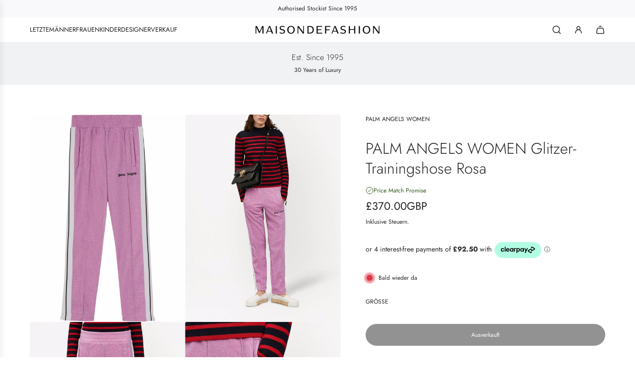

--- FILE ---
content_type: text/html
request_url: https://placement-api.clearpay.co.uk/?mpid=hypedupfashion.myshopify.com&placementid=null&pageType=null&zoid=9.0.85
body_size: 745
content:

  <!DOCTYPE html>
  <html>
  <head>
      <link rel='icon' href='data:,' />
      <meta http-equiv="Content-Security-Policy"
          content="base-uri 'self'; default-src 'self'; font-src 'self'; style-src 'self'; script-src 'self' https://cdn.jsdelivr.net/npm/zoid@9.0.85/dist/zoid.min.js; img-src 'self'; connect-src 'self'; frame-src 'self'">
      <title></title>
      <link rel="preload" href="/index.js" as="script" />
      <link rel="preload" href="https://cdn.jsdelivr.net/npm/zoid@9.0.85/dist/zoid.min.js" integrity="sha384-67MznxkYtbE8teNrhdkvnzQBmeiErnMskO7eD8QwolLpdUliTdivKWx0ANHgw+w8" as="script" crossorigin="anonymous" />
      <div id="__AP_DATA__" hidden>
        {"errors":{"mcr":null},"mcrResponse":{"data":{"errors":[],"config":{"mpId":"hypedupfashion.myshopify.com","createdAt":"2023-09-28T21:32:16.654788174Z","updatedAt":"2025-12-19T16:05:29.789816274Z","config":{"consumerLending":{"metadata":{"shouldForceCache":false,"isProductEnabled":false,"updatedAt":"2025-12-19T16:05:29.789723513Z","version":0},"details":{}},"interestFreePayment":{"metadata":{"shouldForceCache":false,"isProductEnabled":true,"updatedAt":"2025-12-19T16:05:29.789673322Z","version":0},"details":{"minimumAmount":{"amount":"1.00","currency":"GBP"},"maximumAmount":{"amount":"1200.00","currency":"GBP"},"cbt":{"enabled":true,"countries":["AU","NZ","CA","US"],"limits":{}}}},"merchantAttributes":{"metadata":{"shouldForceCache":false,"isProductEnabled":true,"updatedAt":"2025-12-19T16:05:29.789741513Z","version":0},"details":{"analyticsEnabled":false,"tradingCountry":"GB","storeURI":"http://www.maisondefashion.com","tradingName":"MAISONDEFASHION.COM","vpuf":true}},"onsitePlacements":{"metadata":{"version":0},"details":{"onsitePlacements":{}}},"cashAppPay":{"metadata":{"shouldForceCache":false,"isProductEnabled":false,"updatedAt":"2025-12-19T16:05:29.789795654Z","version":0},"details":{"enabledForOrders":false,"integrationCompleted":false}},"promotionalData":{"metadata":{"version":0},"details":{"consumerLendingPromotions":[]}}}}},"errors":null,"status":200},"brand":"clearpay","meta":{"version":"0.35.4"}}
      </div>
  </head>
  <body></body>
  <script src="/index.js" type="application/javascript"></script>
  </html>
  

--- FILE ---
content_type: text/javascript
request_url: https://maisondefashion.com/cdn/shop/t/121/assets/component-store-availability.js?v=113819577973855292131765273401
body_size: -390
content:
customElements.get("store-availability")||customElements.define("store-availability",class extends HTMLElement{constructor(){super(),this.openDrawer=this.openDrawer.bind(this),this.cacheDOMEls()}cacheDOMEls(){this.drawer=this.querySelector("store-availability-drawer"),this.modalLink=this.querySelector(".store-availability-information__link")}connectedCallback(){this.attachEvents();const parentNode=document.querySelector("#PageContainer");parentNode.querySelectorAll("store-availability-drawer").forEach(drawer=>{drawer!==this.drawer&&drawer.remove()}),parentNode.appendChild(this.drawer)}attachEvents(){this.modalLink&&this.modalLink.addEventListener("click",this.openDrawer)}openDrawer(e){e.preventDefault(),window.eventBus.emit("open:availability:drawer")}disconnectedCallback(){this.modalLink&&this.modalLink.removeEventListener("click",this.openDrawer)}});
//# sourceMappingURL=/cdn/shop/t/121/assets/component-store-availability.js.map?v=113819577973855292131765273401


--- FILE ---
content_type: text/plain; charset=utf-8
request_url: https://d-ipv6.mmapiws.com/ant_squire
body_size: 154
content:
maisondefashion.com;019c170e-ed84-7f8f-a3c6-1d1cec55e2f9:978683d89a48c7209a422bf22cee5d5891d10e32